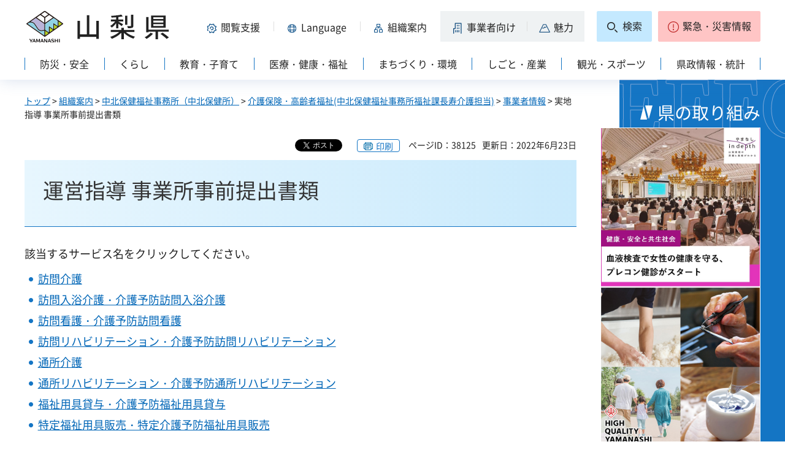

--- FILE ---
content_type: text/html
request_url: https://www.pref.yamanashi.jp/ch-hokenf/zittishidou.html
body_size: 19577
content:
<?xml version="1.0" encoding="utf-8"?>
<!DOCTYPE html PUBLIC "-//W3C//DTD XHTML 1.0 Strict//EN" "http://www.w3.org/TR/xhtml1/DTD/xhtml1-strict.dtd">
<html xmlns="http://www.w3.org/1999/xhtml" lang="ja" xml:lang="ja" xmlns:og="http://ogp.me/ns#" xmlns:fb="http://www.facebook.com/2008/fbml">
<head>
<meta http-equiv="Content-Type" content="text/html; charset=utf-8" />
<meta http-equiv="Content-Style-Type" content="text/css" />
<meta http-equiv="Content-Script-Type" content="text/javascript" />

<title>山梨県／実地指導 事業所事前提出書類</title>
<meta name="keywords" content="実地指導" />

<meta property="og:title" content="実地指導 事業所事前提出書類" />
<meta property="og:type" content="article" />
<meta property="og:description" content="" />
<meta property="og:url" content="https://www.pref.yamanashi.jp/ch-hokenf/zittishidou.html" />
<meta property="og:image" content="https://www.pref.yamanashi.jp/shared/system/images/ken_logo.jpg" />
<meta property="og:site_name" content="山梨県" />
<meta property="og:locale" content="ja_JP" />
<meta name="author" content="山梨県" />
<meta name="cate_code_1" content="002000000000" />
<meta name="page_id" content="38125" />
<meta name="viewport" content="width=device-width, maximum-scale=3.0" />
<meta name="format-detection" content="telephone=no" />
<link href="/shared/site_rn2023/style/default.css" rel="stylesheet" type="text/css" media="all" />
<link href="/shared/site_rn2023/style/layout.css" rel="stylesheet" type="text/css" media="all" />
<link href="/shared/templates/free_rn2023/style/edit.css" rel="stylesheet" type="text/css" media="all" />
<link href="/shared/site_rn2023/style/tablet.css" rel="stylesheet" media="only screen and (min-width : 641px) and (max-width : 1260px)" type="text/css" class="mc_css" />
<link href="/shared/site_rn2023/style/smartphone.css" rel="stylesheet" type="text/css" media="only screen and (max-width : 640px)" class="mc_css" />
<link href="/shared/templates/free_rn2023/style/edit_tb.css" rel="stylesheet" media="only screen and (min-width : 641px) and (max-width : 1260px)" type="text/css" class="mc_css" />
<link href="/shared/templates/free_rn2023/style/edit_sp.css" rel="stylesheet" media="only screen and (max-width : 640px)" type="text/css" class="mc_css" />
<link href="/shared/site_rn2023/images/favicon/favicon.ico" rel="shortcut icon" type="image/vnd.microsoft.icon" />
<link href="/shared/site_rn2023/images/favicon/apple-touch-icon-precomposed.png" rel="apple-touch-icon-precomposed" />
<script type="text/javascript" src="/shared/site_rn2023/js/jquery.js"></script>
<script type="text/javascript" src="/shared/site_rn2023/js/setting.js"></script>
<script type="text/javascript" src="/shared/system/js/furigana/ysruby.js"></script>
<script type="text/javascript" src="/shared/site_rn2023/js/readspeaker.js"></script>



<script type="text/javascript" src="/shared/js/ga.js"></script>
</head>
<body class="format_free no_javascript">
<div id="fb-root"></div>
<script async defer crossorigin="anonymous" src="https://connect.facebook.net/ja_JP/sdk.js#xfbml=1&version=v17.0" nonce="DFHzn8P9"></script>
<script type="text/javascript" src="/shared/site_rn2023/js/init.js"></script>
<div id="tmp_wrapper">
<noscript>
<p>このサイトではJavaScriptを使用したコンテンツ・機能を提供しています。JavaScriptを有効にするとご利用いただけます。</p>
</noscript>
<p><a href="#tmp_honbun" class="skip">本文へスキップします。</a></p>

<div id="tmp_wrap_heading">
<div class="container">
<div id="tmp_header">
<div id="tmp_hlogo">
<p><a href="/index.html"><span>山梨県</span></a></p>
</div>
<div id="tmp_means">
<div id="tmp_hnavi">
<div class="hnavi_lft">
<p id="tmp_hnavi_func"><a href="javascript:void(0);"><span>閲覧支援</span></a></p>
<p id="tmp_hnavi_func_sp"><a href="/foreign/index.html"><span>閲覧支援<span xml:lang="en" lang="en">Language</span></span></a></p>
<p id="tmp_hnavi_foreign"><a href="/foreign/index.html" xml:lang="en" lang="en"><span>Language</span></a></p>
<p id="tmp_hnavi_soshiki"><a href="/soshiki/index.html"><span>組織案内</span></a></p>
<p id="tmp_hnavi_jigyo"><a href="/jigyosha/index.html"><span>事業者向け</span></a></p>
<p id="tmp_hnavi_miryoku"><a href="/miryoku/index.html"><span>魅力</span></a></p>
</div>
<div class="hnavi_rgt">
<p id="tmp_hnavi_search"><a href="/search.html"><span>検索</span></a></p>
<p id="tmp_hnavi_emergency"><a href="https://pref-yamanashi-bousai.my.salesforce-sites.com/"><span>緊急・災害情報</span></a></p>
</div>
</div>
</div>
</div>
<div id="tmp_bottom_menu">
<div class="inner">
<p id="tmp_hnavi_torikumi"><a href="/juyoshisaku/index.html"><span>県の取り組み</span></a></p>
</div>
</div>
<div id="tmp_sma_menu">
<div id="tmp_sma_func" class="wrap_sma_sch">
<div class="sma_sch">
<ul>
<li class="func_size"><a href="/moji/index.html">文字サイズ・色合い変更</a></li>
<li id="readspeaker_button1" class="rs_skip func_read"><a accesskey="L" href="https://app-eas.readspeaker.com/cgi-bin/rsent?customerid=9106&amp;lang=ja_jp&amp;readid=tmp_contents&amp;url=" onclick="readpage(this.href, 'readspeaker_player'); return false;" rel="nofollow" class="rs_href">音声読み上げ</a></li>
<li class="func_furi"><a id="furigana" href="javascript:">ふりがな表示</a></li>
</ul>
<p class="close_btn"><a href="javascript:void(0);"><span>閉じる</span></a></p>
</div>
</div>
<div id="tmp_sma_foreign" class="wrap_sma_sch">
<div id="tmp_sma_foreign_list" class="sma_sch">
</div>
</div>
<div id="tmp_sma_emergency" class="wrap_sma_sch">
<div class="sma_sch">
<div id="tmp_sma_emergency_main">
<div id="tmp_sma_emergency_main_ttl">
<p>緊急・災害情報</p>
</div>
<div id="tmp_sma_emergency_main_cnt">
<div class="emergency_main"></div>
<p class="close_btn"><a href="javascript:void(0);"><span>閉じる</span></a></p>
</div>
</div>
</div>
</div>
</div>
<div id="tmp_gnavi" class="splide">
<div class="splide__track">
<div class="splide__list">
<p id="tmp_glist1" class="splide__slide"><a href="/bosai/index.html"><span>防災・安全</span></a></p>
<p id="tmp_glist2" class="splide__slide"><a href="/kurashi/index.html"><span>くらし</span></a></p>
<p id="tmp_glist3" class="splide__slide"><a href="/kyoiku/index.html"><span>教育・子育て</span></a></p>
<p id="tmp_glist4" class="splide__slide"><a href="/iryo/index.html"><span>医療・健康・福祉</span></a></p>
<p id="tmp_glist5" class="splide__slide"><a href="/machi/index.html"><span>まちづくり・環境</span></a></p>
<p id="tmp_glist6" class="splide__slide"><a href="/shigoto/index.html"><span>しごと・産業</span></a></p>
<p id="tmp_glist7" class="splide__slide"><a href="/kanko/index.html"><span>観光・スポーツ</span></a></p>
<p id="tmp_glist8" class="splide__slide"><a href="/kensei/index.html"><span>県政情報・統計</span></a></p>
</div>
</div>
</div>
</div>
</div>
<div id="tmp_wrap_main" class="column_rnavi">
<div id="tmp_main">
<div id="tmp_wrap_contents">
<div class="container">
<div class="wrap_col_main">
<div class="col_main">
<div id="tmp_pankuzu">
<p><a href="/index.html">トップ</a> &gt; <a href="/soshiki/index.html">組織案内</a> &gt; <a href="/ch-hokenf/index.html">中北保健福祉事務所（中北保健所）</a> &gt; <a href="/ch-hokenf/59325497150.html">介護保険・高齢者福祉(中北保健福祉事務所福祉課長寿介護担当)</a> &gt; <a href="/ch-hokenf/92979294110.html">事業者情報</a> &gt; 実地指導 事業所事前提出書類</p>
</div>
<div id="tmp_wrap_custom_update">

<div id="tmp_custom_update">
<div id="tmp_social_plugins">
<div class="social_media_btn twitter_btn">
<a href="https://twitter.com/share?ref_src=twsrc%5Etfw" data-show-count="false" data-url="https://www.pref.yamanashi.jp/ch-hokenf/zittishidou.html" data-text="実地指導 事業所事前提出書類" data-lang="ja" class="twitter-share-button">ツイート</a><script async src="https://platform.twitter.com/widgets.js" charset="utf-8"></script>
</div>
<div class="social_media_btn facebook_btn">
<div data-href="https://www.pref.yamanashi.jp/ch-hokenf/zittishidou.html" data-layout="button" data-size="small" data-mobile-iframe="true" class="fb-share-button"><a target="_blank" href="https://www.facebook.com/sharer/sharer.php?u=https://www.pref.yamanashi.jp/ch-hokenf/zittishidou.html&src=sdkpreparse" class="fb-xfbml-parse-ignore">シェア</a></div>
</div>
</div>
</div>


<p id="tmp_print"></p>
<p id="tmp_update"><span>ページID：38125</span><span>更新日：2022年6月23日</span></p>
</div>
<p id="tmp_honbun" class="skip">ここから本文です。</p>
<div id="readspeaker_player" class="rs_preserve rs_skip rs_splitbutton rs_addtools rs_exp"></div>
<!--index_start-->
<div id="tmp_contents">
<h1>運営指導 事業所事前提出書類</h1>
<p>該当するサービス名をクリックしてください。</p>
<ul>
    <li><a href="/ch-hokenf/zittishidou_houmonkaigo.html">訪問介護</a> </li>
    <li><a href="/ch-hokenf/zittishidou_houmonnyuuyokukaigo.html">訪問入浴介護・介護予防訪問入浴介護</a> </li>
    <li><a href="/ch-hokenf/zittishidou_houmonkango.html">訪問看護・介護予防訪問看護</a> </li>
    <li><a href="/ch-hokenf/zittishidou_houmonrihabirite-syon.html">訪問リハビリテーション・介護予防訪問リハビリテーション </a></li>
    <li><a href="/ch-hokenf/zittishidou_tuusyokaigo.html">通所介護</a> </li>
    <li><a href="/ch-hokenf/zittishidou_tuusyorihabirite-syon.html">通所リハビリテーション・介護予防通所リハビリテーション</a> </li>
    <li><a href="/ch-hokenf/zittishidou_hukushiyougutaiyo.html">福祉用具貸与・介護予防福祉用具貸与</a> </li>
    <li><a href="/ch-hokenf/zittishidou_tokuteihukushiyouguhannbai.html">特定福祉用具販売・特定介護予防福祉用具販売</a> </li>
</ul>



</div>
<!--index_end-->

<script src="/shared/system/js/common/utility.js" type="text/javascript"></script>
<script src="/shared/system/js/faq/faq_prev.js" type="text/javascript"></script>
<script type="text/javascript">
<!--
document.write('<div id="tmp_faq_8341"></div>');
var faq = new faqPublish('002013000000',10);
faq.LoadData();
-->
</script>
<noscript><p><a href="/faq/iryo/koreishafukushi.html">よくある質問一覧ページへ</a></p></noscript>

<div id="tmp_inquiry">
<div id="tmp_inquiry_ttl">
<h2>このページに関するお問い合わせ先</h2>
</div>
<div id="tmp_inquiry_cnt">
<form method="post" action="https://www.pref.yamanashi.jp/cgi-bin/faq/form.cgi">
<div class="inquiry_parts">
<p>
<a href="/ch-hokenf/index.html">山梨県福祉保健部中北保健福祉事務所（中北保健所）</a>&nbsp;担当：長寿介護課
<br />住所：〒407-0024　韮崎市本町４－２－４&nbsp;
<br />電話番号：0551（23）3443&nbsp;&nbsp;
ファクス番号：0551（23）3075
</p>
</div>
<p class="inquiry_btn"><input type="submit" value="お問い合わせフォーム" /></p>
<p>
<input type="hidden" name="code" value="001004010" />
<input type="hidden" name="dept" value="8176:8591:3694:8591:9172:8840:8342:9089:8425:5271:9255:9421:8342:8425:3777:10002:8010:9006:8010:9089:8010:9504:8591:8674:3777:8923:8508:3777:8757:9255" />
<input type="hidden" name="page" value="/ch-hokenf/zittishidou.html" />
<input type="hidden" name="ENQ_RETURN_MAIL_SEND_FLG" value="1" />
</p>
</form>
</div>
</div>

<div id="tmp_rnavi"><h2>同じカテゴリから探す</h2>
<div id="tmp_rnavi_ttl">
<p><a href="/ch-hokenf/92979294110.html">事業者情報</a></p>
</div>
<div id="tmp_rnavi_cnt">
<ul class="ul_rnavi">
<li><a href="/ch-hokenf/2024_choju-shudansidou/shudansidou.html">令和7年度介護保険指定居宅サービス事業所集団指</a></li>
<li><a href="/ch-hokenf/44061836223.html">居宅療養管理指導・介護予防居宅療養管理指導</a></li>
<li><a href="/ch-hokenf/cyoujyu_houmonnriha_090128.html">訪問リハビリテーション・介護予防訪問リハビリテーション</a></li>
<li><a href="/ch-hokenf/cyoujyu_f-taiyo_090128.html">福祉用具貸与・介護予防福祉用具貸与</a></li>
<li><a href="/ch-hokenf/cyoujyu_f-hannbai_090128.html">特定福祉用具販売・特定介護予防福祉用具販売</a></li>
<li><a href="/ch-hokenf/cyoujyu_tuusyokaigo_090114.html">通所介護</a></li>
<li><a href="/ch-hokenf/cyoujyu-houmonkaigo-090108.html">訪問介護</a></li>
<li><a href="/ch-hokenf/91226962914.html">訪問看護・介護予防訪問看護</a></li>
<li><a href="/ch-hokenf/cyoujyu_tuusyoriha_090128.html">通所リハビリテーション・介護予防通所リハビリテーション</a></li>
<li><a href="/ch-hokenf/cyoujyu_houmonnnyuuyoku_090128.html">訪問入浴介護・介護予防訪問入浴介護</a></li>
<li><a href="/ch-hokenf/kagotyousei.html">介護報酬過誤調整に関する申出</a></li>
<li><a href="/ch-hokenf/2022_choju-shudansidou/shudansidou.html">令和4年度介護保険指定居宅サービス事業所集団指</a></li>
<li><a href="/ch-hokenf/zittishidou.html">実地指導 事業所事前提出書類</a></li>
<li><a href="/ch-hokenf/2021_choju-shudansidou/shudansidou.html">令和3年度介護保険指定居宅サービス事業所集団指</a></li>
<li><a href="/ch-hokenf/gyoumukannri.html">業務管理体制に係る届出</a></li>
<li><a href="/ch-hokenf/cyouju_houjinzei.html">法人県民税・事業税（県税）の課税について（新規に事業を開始する法人）</a></li>
<li><a href="/ch-hokenf/cyoujyu_roujinnfukusi-yousiki_090203.html">老人福祉法に関する届出</a></li>
<li><a href="/ch-hokenf/2020_choju-shudansidou/shudansidou.html">令和2年度介護保険指定居宅サービス事業所集団指</a></li>
<li><a href="/ch-hokenf/chouju_kyoutsuukijyun.html">各基準に共通する通知等</a></li>
<li><a href="/ch-hokenf/chouju_h30syuudanshidou.html">平成30年度介護保険指定居宅サービス事業所集団指導</a></li>
<li><a href="/ch-hokenf/cyoujyu_kyotakukaishi.html">居宅サービス開始届（医療みなし事業所）</a></li>
<li><a href="/ch-hokenf/cyoujyu_kakonoosirase.html">過去の通知・お知らせ等</a></li>
<li><a href="/ch-hokenf/chouju_h29syuudanshidou.html">平成29年度介護保険指定居宅サービス事業所等集団指導</a></li>
</ul>
</div>
</div>

<div id="tmp_feedback">
<div id="tmp_feedback_ttl">
<h2>より良いウェブサイトにするためにみなさまのご意見をお聞かせください</h2>
</div>
<div id="tmp_feedback_cnt">
<form id="feedback" action="/cgi-bin/feedback/feedback.cgi" method="post">
<p><input type="hidden" name="page_id" value="38125" />
<input type="hidden" name="page_title" value="実地指導 事業所事前提出書類" />
<input type="hidden" name="page_url" value="https://www.pref.yamanashi.jp/ch-hokenf/zittishidou.html" />
<input type="hidden" name="item_cnt" value="2" /></p>
<fieldset>
<legend>このページの情報は役に立ちましたか？</legend>
<p><input id="que1_1" type="radio" name="item_1" value="役に立った" />
<label for="que1_1">1：役に立った</label></p>
<p><input id="que1_2" type="radio" name="item_1" value="ふつう" />
<label for="que1_2">2：ふつう</label></p>
<p><input id="que1_3" type="radio" name="item_1" value="役に立たなかった" />
<label for="que1_3">3：役に立たなかった</label></p>
</fieldset>
<p><input type="hidden" name="label_1" value="質問：このページの情報は役に立ちましたか？" />
<input type="hidden" name="nes_1" value="1" />
<input type="hidden" name="img_1" />
<input type="hidden" name="img_alt_1" />
<input type="hidden" name="mail_1" value="0" />
</p>
<fieldset>
<legend>このページの情報は見つけやすかったですか？</legend>
<p><input id="que2_1" type="radio" name="item_2" value="見つけやすかった" />
<label for="que2_1">1：見つけやすかった</label></p>
<p><input id="que2_2" type="radio" name="item_2" value="ふつう" />
<label for="que2_2">2：ふつう</label></p>
<p><input id="que2_3" type="radio" name="item_2" value="見つけにくかった" />
<label for="que2_3">3：見つけにくかった</label></p>
</fieldset>
<p><input type="hidden" name="label_2" value="質問：このページの情報は見つけやすかったですか？" />
<input type="hidden" name="nes_2" value="1" />
<input type="hidden" name="img_2" />
<input type="hidden" name="img_alt_2" />
<input type="hidden" name="mail_2" value="0" />
</p>
<p class="submit"><input type="submit" value="送信" /></p>
</form>
</div>
</div>

<div id="tmp_article" class="rs_preserve">
<div id="tmp_article_ttl">
<h2>このページを見た人はこんなページも見ています</h2>
</div>
<div id="tmp_article_cnt">
</div>
</div>
</div>
</div>
<div class="wrap_col_rgt_navi">
<div class="col_rgt_navi">

<div class="rnavi_recommend">
<div class="rnavi_recommend_ttl">
<h2>県の取り組み</h2>
</div>
<div id="tmp_rnavi_recommend_cnt" class="rnavi_recommend_cnt rs_preserve">
<div class="wrap_recommend_bnr_link">
<p class="item_img"><a href="/juyoshisaku/index.html"><img src="/shared/templates/top_rn2023/images/upload/bnr_rnavi_img2.jpg" width="674" height="674" alt="その他県の重要施策" /></a></p>
</div>
</div>
</div>
</div>
</div>
</div>
</div>
</div>
</div>
<div class="pnavi">
<p><a href="#tmp_wrap_heading"><span>pagetop</span></a></p>
</div>

<div id="tmp_wrap_publicity">
<div class="container">
<div id="tmp_publicity">
<div id="tmp_publicity_ttl">
<h2>広告</h2>
<p class="publicity_ads_btn"><a href="/info/ads.html">広告掲載について</a></p>
</div>
<div id="tmp_publicity_cnt">
<script src="/shared/system/js/common/utility.js" type="text/javascript"></script>
<script src="/shared/system/js/banner/banner_rand_prev.js" type="text/javascript"></script>
<script type="text/javascript">
<!--
document.write('<div id="advert_area_0" class="banner"></div>');
var advert_0 = new KoukokuPublish();
advert_0.LoadData(0,2);
//-->
</script><noscript><p><a href="/banner/2/banner_list_2.html">広告一覧ページへ</a></p></noscript>
</div>
</div>
</div>
</div>

<div id="tmp_footer">
<div class="container">
<ul id="tmp_fnavi">
<li><a href="/zaisankanri/chousya.html">庁舎案内</a></li>
<li><a href="/info/sitemap.html" id="tmp_sitemap_link">サイトマップ</a></li>
<li><a href="/info/howto_site.html">このサイトについて</a></li>
<li><a href="/info/ud.html">ウェブアクセシビリティ方針</a></li>
<li><a href="/link/index.html">リンク集</a></li>
</ul>
<div id="tmp_foot_main">
<div id="tmp_foot_main_add">
<address>
<span class="foot_add"><span class="ttl">山梨県</span><span class="no">法人番号8000020190004</span></span>
<span class="foot_add num"><span>〒400-8501　山梨県甲府市丸の内1-6-1</span><span>電話番号 055-237-1111（代表）</span></span>
</address>
</div>
<div id="tmp_copyright">
<p lang="en" xml:lang="en">Copyright &copy; Yamanashi Prefecture.All Rights Reserved.</p>
</div>
</div>
</div>
</div>

</div>
<script type="text/javascript" src="/shared/site_rn2023/js/splide_min.js"></script>
<script type="text/javascript" src="/shared/site_rn2023/js/function.js"></script>
<script type="text/javascript" src="/shared/site_rn2023/js/main.js"></script>
<script type="text/javascript" src="/shared/system/js/recommend/recommend.js"></script>
<script type="text/javascript" src="/shared/system/js/path_info/path_info.js"></script>
</body>
</html>


--- FILE ---
content_type: text/html; charset=UTF-8
request_url: https://www.pref.yamanashi.jp/cgi-bin/recommend/handle_get/get_recommend.php?page_id=38125&limit=5
body_size: 1240
content:
{"status":"success","results":"<ul><li><a href=\"https:\/\/www.pref.yamanashi.jp\/ch-hokenf\/zittishidou_houmonkango.html\">\uff08\u4ecb\u8b77\u4e88\u9632\uff09\u8a2a\u554f\u770b\u8b77\u904b\u55b6\u6307\u5c0e\u4e8b\u524d\u63d0\u51fa\u66f8\u985e\u7b49<\/a><\/li>\n<li><a href=\"https:\/\/www.pref.yamanashi.jp\/ch-hokenf\/92979294110.html\">\u4e8b\u696d\u8005\u60c5\u5831<\/a><\/li>\n<li><a href=\"https:\/\/www.pref.yamanashi.jp\/ch-hokenf\/zittishidou_tuusyokaigo.html\">\u901a\u6240\u4ecb\u8b77\u5b9f\u5730\u6307\u5c0e\u4e8b\u524d\u63d0\u51fa\u66f8\u985e\u7b49<\/a><\/li>\n<li><a href=\"https:\/\/www.pref.yamanashi.jp\/ch-hokenf\/index.html\">\u4e2d\u5317\u4fdd\u5065\u798f\u7949\u4e8b\u52d9\u6240\uff08\u4e2d\u5317\u4fdd\u5065\u6240\uff09<\/a><\/li>\n<li><a href=\"https:\/\/www.pref.yamanashi.jp\/ch-hokenf\/59325497150.html\">\u4ecb\u8b77\u4fdd\u967a\u30fb\u9ad8\u9f62\u8005\u798f\u7949(\u4e2d\u5317\u4fdd\u5065\u798f\u7949\u4e8b\u52d9\u6240\u798f\u7949\u8ab2\u9577\u5bff\u4ecb\u8b77\u62c5\u5f53)<\/a><\/li><\/ul>"}

--- FILE ---
content_type: text/css
request_url: https://www.pref.yamanashi.jp/shared/site_rn2023/style/smartphone.css
body_size: 48277
content:
@charset "utf-8";

@media screen and (max-width : 640px) {

/* ==================================================
Base-Layout
================================================== */
/* body
================================================== */
body {
	-webkit-text-size-adjust:none;
	font-size:100%;	/* 16px */
}
.view_pc {
	display:none;
}
.view_sp {
	display:block;
}
/* wrapper
================================================== */
#tmp_wrapper {
	width:100%;
	min-width:320px;
}
.container {
	width:100%;
	padding:0 10px;
}
#tmp_wrap_main {
	min-height:auto;
}
#tmp_wrap_main::before {
	display:none;
}
#tmp_main {
	padding-top:24px !important;
	background:none;
}
.custom_chiji.type_top #tmp_main {
	padding-top:0 !important;
}
/* contents
================================================== */
#tmp_contents {
	word-wrap:break-word;
	padding-bottom:20px;
}
.col_main {
	padding:0;
}
/* format-layout
================================================== */
.wrap_col_rgt_navi,
.column_rnavi .wrap_col_main {
	float:none;
}
#tmp_idx_rnavi,
.column_rnavi .col_rgt_navi {
	margin:0 -10px;
}
#tmp_idx_rnavi,
.top_col_navi,
.column_rnavi .col_rgt_navi {
	color:#ffffff;
	background:#1475c4 url(/shared/site_rn2023/images/main/bg_en_sp.jpg) no-repeat 0 0;
	-webkit-background-size:100% auto;
	-moz-background-size:100% auto;
	background-size:100% auto;
	padding:30px 0 5px;
}
/* top
================================================== */
.format_top #tmp_main > .container {
	padding:0;
}
.top_col_main {
	float:none;
	width:auto;
	padding:0 10px;
}
.top_col_navi {
	float:none;
	width:100%;
}
/* free
================================================== */
.format_free .wrap_col_rgt_navi {
	width:100%;
}
.format_free .column_rnavi .wrap_col_main,
.format_free .column_rnavi .col_main {
	margin-right:0;
}
/* ==================================================
header
================================================== */
#site-translate-header-wrapper {
	width:100% !important;
}
#tmp_wrap_heading {
	padding:0;
	-webkit-box-shadow: 0 1px 12px rgba(71, 112, 174, 0.2);
	-moz-box-shadow: 0 1px 12px rgba(71, 112, 174, 0.2);
	box-shadow: 0 1px 12px rgba(71, 112, 174, 0.2);
	z-index:9999;
}
#tmp_wrap_heading > .container {
	padding:0;
}
#tmp_header {
	position:relative;
	padding:0 10px;
}
#tmp_hlogo {
	padding:5px 0 6px;
}
#tmp_hlogo h1,
#tmp_hlogo p {
	background:url(/shared/site_rn2023/images/header/hlogo_sp.png) no-repeat 0 0;
	-webkit-background-size:170px auto;
	-moz-background-size:170px auto;
	background-size:170px auto;
}
#tmp_hlogo h1,
#tmp_hlogo p,
#tmp_hlogo a,
#tmp_hlogo span {
	width:170px;
	height:49px;
}
#tmp_means {
	float:none;
	padding-top:0;
}
#tmp_hnavi #tmp_hnavi_func_sp,
#tmp_bottom_menu {
	display:block;
}
#tmp_hnavi #tmp_hnavi_func,
#tmp_hnavi #tmp_hnavi_foreign,
#tmp_hnavi #tmp_hnavi_soshiki,
#tmp_hnavi #tmp_hnavi_jigyo,
#tmp_hnavi #tmp_hnavi_miryoku,
#tmp_hnavi #tmp_hnavi_search{
	display:none;
}
#tmp_wrap_heading #tmp_hnavi_miryoku a {
	background-color:#ffffff;
}
#tmp_wrap_heading #tmp_hnavi_search a,
#tmp_wrap_heading #tmp_hnavi_miryoku a{
	margin: 4px 18px 4px 20px;
}
#tmp_wrap_heading #tmp_hnavi_torikumi a {
	margin: 4px 0;
}

/* bottom_menu
================================================== */
#tmp_bottom_menu {
	position:fixed;
	left:0;
	right:0;
	bottom:0;
	z-index:100;
}
#tmp_bottom_menu .inner {
	border-top:1px solid #1475c4;
	background-color:#ffffff;
	color:inherit;
	-webkit-flex-wrap: wrap;
	-ms-flex-wrap: wrap;
	flex-wrap:wrap;
	justify-content: center;
}
#tmp_bottom_menu .inner,
#tmp_bottom_menu p,
#tmp_bottom_menu p a {
	display: -webkit-flex;
	display: -webkit-box;
	display: -ms-flexbox;
	display: flex;
}
#tmp_bottom_menu p {
	width:33.33333%;
	margin:0;
	font-size:0.8125rem;
}
#tmp_bottom_menu p a {
	-webkit-justify-content: center;
    justify-content: center;
	align-items: center;
	flex-grow:1;
	text-decoration:none;
	color:#222222;
	min-height:53px;
}
#tmp_bottom_menu p span {
	background-repeat:no-repeat;
	background-position:center 7px;
	padding:30px 2px 2px;
}
#tmp_bottom_menu #tmp_hnavi_search span {
	background-image:url(/shared/site_rn2023/images/header/hnavi_search_sp.png);
	-webkit-background-size:22px auto;
	-moz-background-size:22px auto;
	background-size:22px auto;
}
#tmp_bottom_menu #tmp_hnavi_miryoku span {
	background-image:url(/shared/site_rn2023/images/header/hnavi_miryoku_sp.png);
	-webkit-background-size:22px auto;
	-moz-background-size:22px auto;
	background-size:22px auto;
}
#tmp_bottom_menu #tmp_hnavi_torikumi span {
	position:relative;
}
#tmp_bottom_menu #tmp_hnavi_torikumi span::before {
	content:'';
	position:absolute;
	left:50%;
	top:-23px;
	margin-left:-27px;
	width:54px;
	height:54px;
	border:1px solid #1475c4;
	background-color:#ffffff;
	z-index:-1;
	-webkit-border-radius:50%;
	-moz-border-radius:50%;
	border-radius:50%;
}
#tmp_bottom_menu #tmp_hnavi_torikumi span::after {
	content:'';
	position:absolute;
	left:50%;
	top:-22px;
	margin-left:-27px;
	background:url(/shared/site_rn2023/images/header/hnavi_torikumi_sp.png) no-repeat;
	-webkit-background-size:54px auto;
	-moz-background-size:54px auto;
	background-size:54px auto;
	width:54px;
	height:54px;
}
#tmp_wrap_heading #tmp_bottom_menu p a.active_this {
	color:#0e5189;
	background-color: #e7f6fe;
}
/* hnavi
================================================== */
#tmp_hnavi,
#tmp_hnavi .hnavi_lft,
#tmp_hnavi .hnavi_rgt,
#tmp_hnavi p,
#tmp_hnavi p a {
	display:block;
}
#tmp_hnavi #tmp_hnavi_func_sp,
#tmp_hnavi #tmp_hnavi_emergency {
	position:absolute;
	top:5px;
	height:55px;
	margin:0;
}
#tmp_hnavi #tmp_hnavi_func_sp {
	right:70px;
}
#tmp_hnavi #tmp_hnavi_emergency {
	right:10px;
}
#tmp_hnavi #tmp_hnavi_func_sp a,
#tmp_hnavi #tmp_hnavi_emergency a {
	display:block;
	width:55px;
	height:49px;
	min-width:auto;
	text-decoration:none;
	font-size:0.725rem;
	padding:0;
	border-width:1px;
	border-style:solid;
	-webkit-border-radius:2px;
	-moz-border-radius:2px;
	border-radius:2px;
	overflow:hidden;
	text-indent:100%;
	white-space:nowrap;
	text-align:left;
}
#tmp_hnavi #tmp_hnavi_func_sp a {
	border-color:#bbc7d3;
	background:#ffffff url(/shared/site_rn2023/images/header/hnavi_func_sp.png) no-repeat center center;
	-webkit-background-size:55px auto;
	-moz-background-size:55px auto;
	background-size:55px auto;
}
#tmp_hnavi #tmp_hnavi_emergency a {
	border-color:#ffc5c5;
	background:#ffc5c5 url(/shared/site_rn2023/images/header/hnavi_emergency_sp.png) no-repeat center center;
	-webkit-background-size:55px auto;
	-moz-background-size:55px auto;
	background-size:55px auto;
}
#tmp_hnavi #tmp_hnavi_func_sp a > span,
#tmp_hnavi #tmp_hnavi_emergency span {
	background-image:none;
	padding:0 !important;
	display:block;
	width:53px;
	height:47px;
	background-image:none !important;
}
#tmp_hnavi #tmp_hnavi_func_sp a.active {
	background-color:#1475c4;
	border-color:#1475c4;
	-webkit-border-radius: 2px 2px 0 0;
	-moz-border-radius:  2px 2px 0 0;
	border-radius:  2px 2px 0 0;
}
#tmp_hnavi #tmp_hnavi_emergency a.active {
	background-color:#bd2323;
	border-color:#bd2323;
}
#tmp_hnavi #tmp_hnavi_func_sp a.active,
#tmp_hnavi #tmp_hnavi_emergency a.active {
	color:#ffffff;
	background-image:url(/shared/site_rn2023/images/header/hnavi_close_sp.png);
	-webkit-background-size:55px auto;
	-moz-background-size:55px auto;
	background-size:55px auto;
	height:55px;
}
#tmp_wrap_heading .hnavi_lft #tmp_hnavi_func_sp a span span {
	padding:0;
}
/* sp_menu
================================================== */
.spmenu_open {
	position:absolute;
	width: 100%;
	min-height: 100%;
    z-index: 9999;
    background: #ffffff;
    color: #222222;
    position: absolute;
}
.spmenu_open::before {
	content:"";
	min-height: 100%;
	height:100%;
	width:100%;
	position:absolute;
	top:0;
	left:0;
	background-color: rgba(0,0,0,0.5);
	z-index:699;
	cursor:pointer;
}
.spmenu_open.sma_emergency::before {
	content:none;
}
#tmp_sma_menu {
	top:auto;
}
.spmenu_open #tmp_sma_menu {
	position: relative;
	background-color: #ffffff;
	color: #222222;
	z-index: 9999;
}
#tmp_sma_func,
#tmp_sma_foreign {
	left:0 !important;
	right:0;
	padding:0;
}
#tmp_sma_func .sma_sch,
#tmp_sma_foreign .sma_sch {
	width:100%;
	-webkit-border-radius:0;
	-moz-border-radius:0;
	border-radius:0;
}
#tmp_sma_func .sma_sch {
	padding:10px 10px 30px;
}
.custom_foreign #tmp_sma_foreign .sma_sch {
	padding:20px 10px;
}
#tmp_sma_func ul {
	padding-bottom:30px;
}
#tmp_sma_func ul li,
.custom_foreign #tmp_sma_foreign ul li {
	float:none;
	font-size:100%;
	padding:0 !important;
	border-bottom:1px solid #e5e5e5;
}
#tmp_sma_func #tmp_sma_foreign_list ul li,
.custom_foreign #tmp_sma_foreign ul li {
	float:left;
	width: 50%;
}
#tmp_sma_func #tmp_sma_foreign_list ul li:nth-child(2n+1),
.custom_foreign #tmp_sma_foreign ul li:nth-child(2n+1) {
	clear:both;
}
.custom_foreign #tmp_sma_foreign ul li,
#tmp_sma_func #tmp_sma_foreign_list ul.foreign_easy_list li {
	width:100%;
	margin-bottom:0;
}
#tmp_sma_func ul li::before {
	display:none;
}
#tmp_sma_func ul li a {
	display:block;
	padding:12px 10px 12px 40px;
	-webkit-background-size:18px auto !important;
	-moz-background-size:18px auto !important;
	background-size:18px auto !important;
	background-position:8px center;
}
#tmp_sma_func ul li.func_size a {
	background-image:url(/shared/site_rn2023/images/header/func_size_sp.png);
}
#tmp_sma_func ul li.func_read a {
	background-image:url(/shared/site_rn2023/images/header/func_read_sp.png);
}
#tmp_sma_func ul li.func_furi a {
	background-image:url(/shared/site_rn2023/images/header/func_furi_sp.png);
}
#tmp_sma_func #tmp_sma_foreign_list {
	padding:0;
	width:auto;
	border:none;
}
#tmp_sma_foreign_list .foreign_ttl {
	display:block;
	border-top:1px solid #1475c4;
	background-color:#eff2f3;
	background-image:url(/shared/site_rn2023/images/header/func_lang_sp.png);
	-webkit-background-size:16px auto;
	-moz-background-size:16px auto;
	background-size:16px auto;
	background-repeat:no-repeat;
	background-position:11px 48%;
	color:inherit;
	padding:10px 12px 15px 36px;
	margin:0 0 10px;
}
#tmp_sma_foreign_list ul {
	margin:0 20px;
	padding:0;
}
#tmp_sma_foreign_list ul li,
.custom_foreign #tmp_sma_foreign ul li {
	border-bottom:none;
	padding:5px 0 !important;
}
#tmp_sma_foreign_list ul li a {
	padding:5px 0 5px 25px;
	background-image: url(/shared/site_rn2023/images/icon/arrow_icon18_blue.png);
	-webkit-background-size:9px auto !important;
	-moz-background-size:9px auto !important;
	background-size:9px auto !important;
}
#tmp_sma_foreign_list ul.foreign_easy_list {
	background-color:#eef2f3;
	color:inherit;
	padding:10px 5px 10px 10px;
	margin:10px 20px 30px;
}
/* emergency */
#tmp_sma_emergency {
	z-index: 9998 !important;
}
#tmp_sma_emergency .sma_sch {
	border:4px solid #bd2323;
}
#tmp_sma_emergency_main,
#tmp_sma_emergency_main_ttl,
#tmp_sma_emergency_main_cnt {
	display: block;
	width:100%;
}
#tmp_sma_emergency_main_ttl {
	text-align:left;
	vertical-align:middle;
	border-right:none;
	font-size:125%;
	padding:2px 0 4px;
}
#tmp_sma_emergency_main_ttl p {
	display:inline-block;
	background-image:url(/shared/site_rn2023/images/header/hnavi_emergency_white_sp.png);
	-webkit-background-size:22px auto;
	-moz-background-size:22px auto;
	background-size:22px auto;
	background-position:5px center;
	padding:2px 0 4px 32px;
}
#tmp_sma_emergency_main_cnt {
	padding:0 0 25px;
}
#tmp_sma_emergency .emergency_main {
	padding:15px 6px 4px;
}
#tmp_sma_emergency .emergency_related_list {
	font-size:100%;
}
#tmp_sma_emergency .emergency_navi {
	padding:15px 12px 10px;
	font-size:100%;
	margin:0 0 20px;
}
#tmp_sma_emergency .emergency_navi ul {
	float:none;
}
#tmp_sma_emergency .emergency_navi ul li {
	display:block;
	margin:0 0 8px;
}
#tmp_sma_emergency .emergency_related_list ul li .label {
	display: block;
}
/* close_btn */
#tmp_sma_menu .close_btn {
	display: block;
	text-align:center;
}
#tmp_sma_menu .close_btn a {
	display:inline-block;
	min-width:200px;
	border:1px solid #e5e5e5;
	background-color:#ffffff;
	color:#222222;
	text-decoration:none;
	min-height:40px;
	padding:4px 10px 2px;
	-webkit-border-radius:1.5em;
	-moz-border-radius:1.5em;
	border-radius:1.5em;
}
#tmp_sma_menu .close_btn span {
	display:inline-block;
	padding:2px 0 4px 20px;
	background:url(/shared/site_rn2023/images/icon/close_icon_sp.png) no-repeat left center;
	-webkit-background-size:12px auto;
	-moz-background-size:12px auto;
	background-size:12px auto;
}
#tmp_switch_sp_style {
	display: none;
}
/* gnavi
================================================== */
#tmp_gnavi {
	display:block;
	min-height: 50px;
	padding: 0 45px !important;
	position:relative;
}
#tmp_gnavi p a,
#tmp_gnavi p span {
	display:block;
}
#tmp_gnavi p {
	padding:3px 1px 2px;
	font-size:100%;
	float:left;
	width:auto !important;
}
#tmp_gnavi p a {
	margin:0;
	padding:14px 6px 15px;
	color:#222222;
	background-color:#eff2f3;
	-webkit-border-radius:4px 4px 0 0;
	-moz-border-radius:4px 4px 0 0;
	border-radius:4px 4px 0 0;
}
#tmp_gnavi p a::after {
	left: 50%;
}
#tmp_gnavi p.hover_this a::before {
	content: none;
}
#tmp_gnavi p:not(.hover_this) a.active_this:before,
#tmp_gnavi p.hover_this a.active_this:before {
	content: '';
	margin-bottom: 1px;
}
#tmp_gnavi p span {
	border:none !important;
	padding:0;
}
#tmp_gnavi .active {
	padding:0 1px;
}
#tmp_gnavi .active a {
	color:#ffffff;
	background-color:#1475c4;
	padding:18px 6px 16px;
}
#tmp_gnavi .splide__arrow--prev,
#tmp_gnavi .splide__arrow--next {
	display:block;
	margin-top:0;
	position:absolute;
	top:0;
	transform: translateY(0);
	width:45px;
	height:100%;
	background:#ffffff;
	color:#222222;
}
#tmp_gnavi .splide__arrow--prev {
	left:0;
}
#tmp_gnavi .splide__arrow--next {
	right:0;
}
#tmp_gnavi .splide__arrow--prev::after,
#tmp_gnavi .splide__arrow--next::after {
	content:'';
	position:absolute;
	left:50%;
	top:50%;
	margin:-5px 0 0 -5px;
}
#tmp_gnavi .splide__arrow--prev::after {
	width: 0;
	height: 0;
	border-style: solid;
	border-width: 5px 9px 5px 0;
	border-color: transparent #1475c4 transparent transparent;
}
#tmp_gnavi .splide__arrow--next::after {
	width: 0;
	height: 0;
	border-style: solid;
	border-width: 5px 0 5px 9px;
	border-color: transparent transparent transparent #1475c4;
}
#tmp_gnavi .disabled .splide__arrow--prev,
#tmp_gnavi .disabled .splide__arrow--next {
	opacity:1;
}
#tmp_gnavi .disabled .splide__arrow--prev::after {
	border-color: transparent #737373 transparent transparent;
}
#tmp_gnavi .disabled .splide__arrow--next::after {
	border-color: transparent transparent transparent #737373;
}
#tmp_gnavi .nav_tabs,
#tmp_gnavi .nav_item,
#tmp_gnavi .nav_item a {
	display: -webkit-flex;
	display: -webkit-box;
	display: -ms-flexbox;
	display: flex;
}
#tmp_gnavi .nav_tabs {
	-webkit-flex-wrap: wrap;
	-ms-flex-wrap: wrap;
	flex-wrap:wrap;
}
#tmp_gnavi .nav_item {
	width:auto;
	line-height:1;
	font-size:0.875rem;
	padding:2px 2px 0;
}
#tmp_gnavi .nav_item a {
	-webkit-justify-content: center;
    justify-content: center;
	align-items: center;
	flex-grow:1;
	text-decoration:none;
	padding:3px 5px;
	min-height:31px;
	min-width:65px;
	color:#222222;
	background-color:#eff2f3;
	-webkit-border-radius:2px 2px 0 0;
	-moz-border-radius:2px 2px 0 0;
	border-radius:2px 2px 0 0;
}
#tmp_gnavi .nav_item.swiper-slide-thumb-active {
	padding-top:0;
}
#tmp_gnavi .nav_item.swiper-slide-thumb-active a {
	background-color:#1475c4;
	color:#ffffff;
	min-height:35px;
}
#tmp_gnavi .drop_down_hidden {
	display:none !important;
}
.no_javascript #tmp_gnavi {
	padding: 0 10px !important;
}
.no_javascript #tmp_gnavi .splide__track {
	overflow: auto;
	padding-bottom: 2px;
}
/* cate_ttl
================================================== */
#tmp_cate_ttl {
	margin:0 -10px 20px;
}
.type_top #tmp_cate_ttl {
	margin:0 -10px;
}
#tmp_cate_ttl.cate_ttl_chiji h1 {
	background-image:url(/shared/templates/chiji_rn2023/images/cate_ttl_chiji_top_sp.jpg);
	padding-top:66.67%;
}
#tmp_cate_ttl.cate_ttl_chiji p a {
	background-image:url(/shared/templates/chiji_rn2023/images/cate_ttl_chiji_sp.jpg);
	padding-top:30.56%;
}
#tmp_contents #tmp_cate_ttl.cate_ttl_torikumi {
	width: 110%;
	height: 90px;
}
#tmp_contents #tmp_cate_ttl.cate_ttl_torikumi h1 {
	padding: 10px 10px 10px 20px;
	background-size: 155px auto;
}
/* attention
================================================== */
#tmp_attention_ttl {
	margin:0 0 30px;
}
#tmp_attention_ttl h2 {
	font-size:150%;
	background-image: url(/shared/site_rn2023/images/main/attention_ttl_bg_sp.png);
	-webkit-background-size:5px auto;
	-moz-background-size:5px auto;
	background-size:5px auto;
}
#tmp_attention_ttl h2 span {
	padding:0 9px;
}
#tmp_attention_cnt {
	background-image:none;
	padding:0;
}
#tmp_attention .wrap_attention::before,
#tmp_attention .wrap_attention_item::before {
	display:none;
}
.wrap_attention {
	margin:0 -10px;
}
#tmp_attention .wrap_attention_item {
	padding:0;
	margin:0;
}
#tmp_attention .attention_item {
	float:none;
	width:100% !important;
	padding:0 10px !important;
	margin:0 0 25px;
	clear:both;
}
#tmp_attention .attention_item_ttl {
	margin:0 0 15px;
}
#tmp_attention .attention_item_ttl h3 {
	font-size:125%;
}
#tmp_attention_tiktok .attention_item_ttl {
	padding-left:0;
}
#tmp_attention #tmp_attention_pickup {
	padding:35px 10px 15px !important;
	background:url(/shared/site_rn2023/images/main/attention_bg_sp.png) repeat-y 0 0;
	-webkit-background-size:100% auto;
	-moz-background-size:100% auto;
	background-size:100% auto;
}
.wrap_item_hg {
	padding:0 !important;
}
.format_top #tmp_attention_pickup {
    float: none;
    width: 100%;
    clear: both;
	padding-right:0;
}
/* official_sns
================================================== */
#tmp_official_sns {
	margin:0 -10px;
	padding: 44px 10px 37px;
}
.format_top #tmp_official_sns {
	margin:0 auto;
	padding: 44px 10px 37px;
}
body:not(.format_top) #tmp_official_sns {
	color:#ffffff;
	background-color:#1475c4;
	background-image:url(/shared/site_rn2023/images/main/attention_main_bg_sp.png);
	background-position:center top;
	background-repeat:no-repeat;
	-webkit-background-size:100% auto;
	-moz-background-size:100% auto;
	background-size:100% auto;
}
.wrap_official_sns,
.format_top .wrap_official_sns {
	padding:10px 7px 15px;
	width:auto;
}
.official_sns_inner,
.format_top .official_sns_inner {
	font-size:100%;
	-webkit-flex-wrap: wrap;
	-ms-flex-wrap: wrap;
	flex-wrap:wrap;
	width: 100%;
}
.official_sns_list1,
.official_sns_list2,
.format_top .official_sns_list1,
.format_top .official_sns_list2 {
	display: -webkit-flex;
	display: -webkit-box;
	display: -ms-flexbox;
	display: flex;
	-webkit-flex-wrap: wrap;
	-ms-flex-wrap: wrap;
	flex-wrap:wrap;
	width:100% !important;
	-webkit-justify-content: space-between;
	justify-content: space-between;
	height: auto;
	text-align: center;
}
.official_sns_list2,
.format_top .official_sns_list2 {
	border-top:1px solid #ccc;
	padding-top:19px;
}
.official_sns_list1 p,
.format_top .official_sns_list1 p {
	width:50%;
}
.official_sns_list2 p,
.format_top .official_sns_list2 p {
	width:33.33333%;
}
.official_sns p,
.format_top .official_sns p {
	padding: 0;
	-webkit-flex-wrap: nowrap;
	-ms-flex-wrap: nowrap;
	flex-wrap: nowrap;
	display: inline-block;
}
.official_sns p a,
.format_top .official_sns p a {
	-webkit-justify-content: center;
	justify-content: center;
	display: inline-block;
	-webkit-flex-wrap: nowrap;
	-ms-flex-wrap: nowrap;
	flex-wrap: nowrap;
}
.official_sns p span,
.format_top .official_sns p span {
	-webkit-justify-content: center;
	justify-content: center;
	display: inline-block;
}
.official_sns_list1 p a,
.official_sns_list2 p a,
.format_top .official_sns_list1 p a,
.format_top .official_sns_list2 p a {
	-webkit-flex-wrap: wrap;
	-ms-flex-wrap: wrap;
	flex-wrap:wrap;
}
.official_sns_list1 p span,
.official_sns_list2 p span,
.format_top .official_sns_list1 p span,
.format_top .official_sns_list2 p span {
	min-height:auto;
}
.official_sns_list1 p .sns_txt,
.official_sns_list2 p .sns_txt,
.format_top .official_sns_list1 p .sns_txt,
.format_top .official_sns_list2 p .sns_txt {
	width:100%;
}
.official_sns .official_sns_list1 p .sns_txt,
.official_sns .official_sns_list2 p .sns_txt,
.format_top .official_sns .official_sns_list1 p .sns_txt,
.format_top .official_sns .official_sns_list2 p .sns_txt {
	padding:5px 0 0;
	word-break: break-word;
}
.official_sns p .sns_txt::before,
.format_top .official_sns p .sns_txt::before {
	display:none;
}

/* rnavi_recommend
================================================== */
.rnavi_recommend {
	padding:0 10px;
}
.rnavi_recommend_ttl {
	text-align:left;
	margin:0 0 10px;
	padding:0 !important;
}
.rnavi_recommend_ttl h2,
.rnavi_recommend_ttl p {
	background:url(/shared/site_rn2023/images/icon/ttl_icon_white_sp.png) no-repeat left center;
	-webkit-background-size:16px auto;
	-moz-background-size:16px auto;
	background-size:16px auto;
	font-size:137.5%;
}
.format_top .recommend_item_inner {
	padding: 0 2px 3px;
}
.recommend_item_inner {
	padding: 0 1px 2px;
}
/* recommend_item_list_btn */
.recommend_item_list_btn {
	font-size:100%;
}
body:not(.index1) .recommend_item_list_btn a {
	padding:5px;
	-webkit-box-shadow: 0 1px 8px rgba(71, 112, 174, 0.15);
	-moz-box-shadow: 0 1px 8px rgba(71, 112, 174, 0.15);
	box-shadow: 0 1px 8px rgba(71, 112, 174, 0.15);
	min-height:45px;
}
body:not(.index1) .recommend_item_list_btn span {
	background-image:url(/shared/site_rn2023/images/icon/arrow_icon24_blue.png);
	-webkit-background-size:12px auto;
	-moz-background-size:12px auto;
	background-size:12px auto;
	padding-left:20px;
}
/* recommend_item */
.recommend_item .item_label {
	top:7px !important;
	right:7px !important;
}
.recommend_item .item_label img {
	width:76px !important;
}
.recommend_item_inner::after {
	border-width:7px !important;
}
.recommend_item .item_img::after {
	height:37px !important;
}
.recommend_item .item_main {
	right:22px !important;
	bottom:11px !important;
}
.recommend_item .item_main_ttl {
	padding:6px 8px !important;
}
.recommend_item .item_main_cnt {
	font-size:106.25% !important;
	padding:5px 8px !important;
	min-height:76px !important;
}
/* pankuzu
================================================== */
#tmp_pankuzu {
	margin:0;
	padding:17px 10px;
}
/* custom_update
================================================== */
#tmp_wrap_custom_update {
	margin:0 0 10px;
}
#tmp_custom_update {
	float:right;
}
#tmp_update {
	float:right;
	clear:both;
}
#tmp_print {
	display:none !important;
}
/* pnavi
================================================== */
.pnavi {
	font-size:87.5%;
	background-color:#fafcfc;
}
.format_top .pnavi {
	background-color:#ffffff;
}
.pnavi .container {
	padding:0;
}
.pnavi a {
	padding:12px;
}
/* publicity
================================================== */
#tmp_wrap_publicity {
	padding:26px 0 20px;
}
#tmp_publicity,
#tmp_publicity_ttl,
#tmp_publicity_cnt {
	display:block;
}
#tmp_publicity_ttl {
	margin:0 0 15px;
}
#tmp_publicity_ttl h2 {
	margin:0;
	font-size:137.5%;
	background:url(/shared/site_rn2023/images/icon/ttl_icon_sp.png) no-repeat 0 6px;
	-webkit-background-size:16px auto;
	-moz-background-size:16px auto;
	background-size:16px auto;
	padding:0 0 2px 30px;
}
#tmp_publicity_ttl .publicity_ads_btn {
	float:right;
	font-size:100%;
	padding:0;
}
#tmp_publicity_ttl .publicity_ads_btn a {
	color:#222222;
	text-decoration:none;
	background-image:url(/shared/site_rn2023/images/icon/arrow_icon18_black.png);
	-webkit-background-size:9px auto;
	-moz-background-size:9px auto;
	background-size:9px auto;
	padding:0 0 0 15px;
}
#tmp_publicity_cnt {
	width:100%;
	clear:both;
}
#tmp_publicity_cnt ul {
	max-width:410px;
	margin:0 auto;
}
#tmp_publicity_cnt ul li {
	width:50% !important;
	padding:0 5px;
	margin:0 0 10px;
}
#tmp_publicity_cnt ul li img {
	max-width:100%;
	height:auto;
}
/* article
================================================== */
#tmp_article {
	margin:0 0 36px;
}
#tmp_article_ttl {
	padding:14px 10px 14px 74px;
	background-image:url(/shared/site_rn2023/images/icon/article_icon_sp.png);
	background-position:18px center;
	-webkit-background-size:42px auto;
	-moz-background-size:42px auto;
	background-size:42px auto;
}
#tmp_article_ttl h2 {
	font-size:106.25%;
	line-height:1.2;
}
#tmp_article_cnt {
    padding: 15px 10px 10px;
}
#tmp_article_cnt ul li {
	float:none !important;
	width:100% !important;
	padding:0 !important;
	margin:0 0 15px !important;
}
/* consumer
================================================== */
.box_consumer {
	margin:0 0 36px;
}
.box_consumer_ttl {
	padding:18px 10px;
}
.box_consumer_ttl p {
	font-size:106.25%;
	line-height:1.2;
}
.box_consumer_ttl a {
	background-image:url(/shared/site_rn2023/images/icon/arrow_icon24_blue.png);
	-webkit-background-size:12px auto;
	-moz-background-size:12px auto;
	background-size:12px auto;
	padding-left:20px;
}

/* rnavi
================================================== */
#tmp_rnavi,
#tmp_wrap_lnavi2 #tmp_lnavi {
	margin:0 0 30px;
}
#tmp_rnavi h2 {
	font-size: 125%;
	padding: 3px 5px 12px 22px;
}
#tmp_rnavi h2::before {
	bottom: 7px;
	width: 9px;
	background-image: url(/shared/templates/free_rn2023/images/h2_bg_sp.png);
	-webkit-background-size: 9px auto;
	-moz-background-size: 9px auto;
	background-size: 9px auto;
}
#tmp_rnavi_ttl,
#tmp_wrap_lnavi2 #tmp_lnavi #tmp_lnavi_ttl {
	padding:20px 15px;
}
#tmp_rnavi_ttl p,
#tmp_wrap_lnavi2 #tmp_lnavi #tmp_lnavi_ttl p {
	font-size:106.25%;
}
#tmp_rnavi_ttl a,
#tmp_wrap_lnavi2 #tmp_lnavi #tmp_lnavi_ttl a {
	background-image:url(/shared/site_rn2023/images/icon/arrow_icon24_blue.png);
	background-position:left 4px;
	-webkit-background-size:12px auto;
	-moz-background-size:12px auto;
	background-size:12px auto;
	padding-left:20px;
}
#tmp_rnavi_cnt,
#tmp_wrap_lnavi2 #tmp_lnavi #tmp_lnavi_cnt {
	padding:23px 0 0;
}
#tmp_rnavi_cnt ul:not(.rnavi_list) li,
#tmp_wrap_lnavi2 #tmp_lnavi #tmp_lnavi_cnt ul li {
	margin:0 0 10px;
}
#tmp_rnavi_cnt ul.swicth_menu .accordion_cnt {
	margin:10px 0 20px 23px !important;
	font-size:100%;
}
#tmp_rnavi_cnt ul.swicth_menu .accordion_cnt li a {
	background-position:12px 6px;
	padding-left:33px;
}
#tmp_rnavi_cnt ul.swicth_menu a.accordion_switch {
	width:18px;
	height:18px;
	background-image: url(/shared/site_rn2023/images/icon/lnavi_icon_off_sp.png);
	-webkit-background-size:18px auto;
	-moz-background-size:18px auto;
	background-size:18px auto;
}
#tmp_rnavi_cnt ul.swicth_menu .ac_active a.accordion_switch {
	background-image: url(/shared/site_rn2023/images/icon/lnavi_icon_on_sp.png);
	-webkit-background-size:18px auto;
	-moz-background-size:18px auto;
	background-size:18px auto;
}
#tmp_rnavi_cnt ul.swicth_menu a.accordion_switch span {
	width:18px;
	height:18px;
}
#tmp_rnavi_cnt ul li.icon_list a {
	background-position:12px 6px;
	padding-left:33px;
}


/* rnavi_list */
#tmp_rnavi_cnt .rnavi_list {
	margin:0;
}
#tmp_rnavi_cnt .rnavi_list li {
	width:100%;
	padding:0;
	margin:0 0 10px;
}
#tmp_rnavi_cnt .rnavi_list li a {
	min-height:60px;
	padding:5px 10px 7px 30px;
	background-image:url(/shared/site_rn2023/images/icon/arrow_icon24_blue.png);
	background-position:12px center;
	-webkit-background-size:12px auto;
	-moz-background-size:12px auto;
	background-size:12px auto;
	-webkit-box-shadow: 0 1px 8px rgba(71, 112, 174, 0.15);
	-moz-box-shadow: 0 1px 8px rgba(71, 112, 174, 0.15);
	box-shadow: 0 1px 8px rgba(71, 112, 174, 0.15);
}
/* swicth_menu */
#tmp_rnavi_cnt ul.swicth_menu {
	font-size:87.5%;
}

/* inquiry / feedback
================================================== */
#tmp_inquiry,
#tmp_feedback {
	margin:0 0 36px;
}
#tmp_inquiry_ttl {
	padding:20px 15px;
}
#tmp_feedback_ttl {
	padding:15px 15px;
}
#tmp_inquiry_ttl h2,
#tmp_feedback_ttl h2 {
	font-size:106.25%;
	line-height:1.2;
}
#tmp_inquiry_cnt {
    padding: 15px 14px 10px;
}
#tmp_feedback_cnt {
    padding: 20px 14px 15px;
}
#tmp_inquiry_cnt .inquiry_btn,
#tmp_feedback_cnt .submit {
	width: 240px;
}
#tmp_inquiry_cnt .inquiry_btn input,
#tmp_feedback_cnt .submit input {
	font-size:100%;
	min-height:42px;
	-webkit-box-shadow: 0 1px 8px rgba(71, 112, 174, 0.15);
	-moz-box-shadow: 0 1px 8px rgba(71, 112, 174, 0.15);
	box-shadow: 0 1px 8px rgba(71, 112, 174, 0.15);
}
/* gmap
================================================== */
.gmap_btn {
	width:auto;
	display:block;
	margin:20px 20px 40px !important;
}
.gmap_btn a {
	min-height:54px;
	-webkit-box-shadow: 0 1px 8px rgba(71, 112, 174, 0.15);
	-moz-box-shadow: 0 1px 8px rgba(71, 112, 174, 0.15);
	box-shadow: 0 1px 8px rgba(71, 112, 174, 0.15);
}
.gmap_btn span {
	background-image:url(/shared/site_rn2023/images/icon/gmap_icon_sp.png);
	-webkit-background-size:33px auto;
	-moz-background-size:33px auto;
	background-size:33px auto;
	padding-left:40px;
	min-height:33px;
}

/* model_change
================================================== */
.wrap_mc_pc,
.wrap_mc_pc #tmp_switch_pc_style {
	display: block;
}
/* ==================================================
footer
================================================== */
#tmp_footer {
	padding:20px 0 100px;
}
/* fnavi  */
#tmp_fnavi {
	margin:0 0 22px;
	font-size:100%;
}
#tmp_fnavi li {
	display:block;
	margin:0 0 12px;
}
#tmp_fnavi li a {
	background-image:url(/shared/site_rn2023/images/icon/arrow_icon18_white.png);
	-webkit-background-size:9px auto;
	-moz-background-size:9px auto;
	background-size:9px auto;
}
#tmp_foot_main,
#tmp_foot_main_add,
#tmp_copyright {
	display:block;
}
#tmp_footer address {
	padding-bottom:40px;
}
#tmp_footer .foot_add {
	margin:0;
	font-size:100%;
}
#tmp_footer .foot_add span {
	align-items: center;
	margin-right:0;
}
#tmp_footer .foot_add.num,
#tmp_footer .foot_add.num .cnt {
	display:block;
}
#tmp_footer .foot_add .ttl {
	font-size:156.25%;
	margin-right:16px;
}
#tmp_copyright {
	text-align:center;
}
#tmp_copyright p {
	font-size:75%;
}

/* ==================================================
common style
================================================== */
/* search
================================================== */
#tmp_search .search_change li {
	font-size:100%;
	margin:0 11px 9px 0;
}
#tmp_search .search_change #search_keyword,
#tmp_search .search_change #search_id {
	margin-right:7px;
	width:16px;
	height:16px;
}
#tmp_search .sch_box label,
#tmp_wrap_query_pageid .input_query_pageid label {
	left:9px;
    top: 7px;
    width: 25px;
    height: 25px;
    background: url(/shared/site_rn2023/images/icon/search_icon_sp.png) no-repeat;
	-webkit-background-size:25px auto;
	-moz-background-size:25px auto;
	background-size:25px auto;
}
#tmp_search #tmp_query,
#tmp_search #tmp_wrap_query_pageid .input_query_pageid input {
    padding: 3px 10px 3px 40px;
    min-height: 40px;
}
#tmp_search .sch_btn input,
#tmp_wrap_query_pageid .submit_search_pageid input {
    padding: 5px;
    min-height: 40px;
    min-width: 70px;
}


/* cogmo search
================================================== */
.search_input_keyword .search_cogmo_area {
}
.search_input_keyword .search_cogmo_area .cgm-search-form-area {
}
.search_input_keyword .search_cogmo_area .cgm-search-inner {
}
.search_input_keyword .search_cogmo_area .cogmo-main button {
	padding: 5px;
	min-height: 40px;
	min-width: 70px;
}
.search_input_keyword .search_cogmo_area .cgm-search-button::before,
.search_input_keyword .search_cogmo_area .cgm-clear-input-button,
.search_input_keyword .search_cogmo_area .cgm-clear-input-button::before {
}
.search_input_keyword .search_cogmo_area .cgm-search-input-area textarea {
	padding: 3px 10px 3px 40px;
	min-height: 40px;
	line-height: 2.0;
}
#tmp_contents .search_input_keyword .search_cogmo_area .cgm-search-input-area textarea {
	padding: 3px 10px 3px 40px;
}
.search_input_keyword .search_cogmo_area .cogmo-main {
}
.search_input_keyword .search_cogmo_area .cgm-search-input-wrap {
}
.search_input_keyword .search_cogmo_area .cgm-search-form {
}
.search_input_keyword .search_cogmo_area .cgm-search-input-area::before {
	left: 9px;
	top: 7px;
	width: 25px;
	height: 25px;
	background: url(/shared/site_rn2023/images/icon/search_icon_sp.png) no-repeat;
	-webkit-background-size: 25px auto;
	-moz-background-size: 25px auto;
	background-size: 25px auto;
}
.search_input_keyword .search_cogmo_area .cgm-search-inner {
    display: flex;
}
.search_input_keyword .search_cogmo_area .cgm-search-form-area {
}
.search_input_keyword .search_cogmo_area .cgm-search-form-group {
	width: 100%;
}
.search_input_keyword .search_cogmo_area .cgm-search-button-area {
	margin-top: 0;
	width: auto;
}

.search_cogmo_result .cgm-search-form-area .cgm-search-inner {
}
.search_cogmo_result .cgm-search-form-area button {
	padding: 5px;
	min-height: 40px;
	min-width: 70px;
}
.search_cogmo_result .cgm-search-form-area .cgm-search-button::before,
.search_cogmo_result .cgm-search-form-area .cgm-clear-input-button,
.search_cogmo_result .cgm-search-form-area .cgm-clear-input-button::before {
}
.search_cogmo_result .cgm-search-form-area .cgm-search-input-area textarea {
	padding: 3px 10px 3px 40px;
	min-height: 40px;
	line-height: 2.0;
}
#tmp_contents .search_cogmo_result .cgm-search-form-area .cgm-search-input-area textarea {
	padding: 3px 10px 3px 40px;
}
.search_cogmo_result .cgm-search-form-area .cgm-search-input-wrap {
}
.search_cogmo_result .cgm-search-form-area .cgm-search-form {
}
.search_cogmo_result .cgm-search-form-area .cgm-search-input-area::before {
	left: 9px;
	top: 7px;
	width: 25px;
	height: 25px;
	background: url(/shared/site_rn2023/images/icon/search_icon_sp.png) no-repeat;
	-webkit-background-size: 25px auto;
	-moz-background-size: 25px auto;
	background-size: 25px auto;
}
.search_cogmo_result .cgm-search-form-area .cgm-search-inner {
    display: flex;
}
.search_cogmo_result .cgm-search-form-area .cgm-search-form-area {
}
.search_cogmo_result .cgm-search-form-area .cgm-search-form-group {
	width: 100%;
}
.search_cogmo_result .cgm-search-form-area .cgm-search-button-area {
	margin-top: 0;
	width: auto;
}

#tmp_search_404.cogmo404 .sch_q_btn {
	display:block;
	margin:10px 0 0;
	width:100%;
}
#tmp_contents #tmp_search_404.cogmo404 .wrap_search_404 .search_input_keyword .search_cogmo_area .cgm-search-input-area textarea {
	padding: 6px 20px 4px 20px;
}

.wrap_search_all.cogmo_txt {
	display: block;
}
.wrap_search_all.cogmo_txt .summary_txt {
	font-size: 100%;
}
.wrap_search_all.cogmo_txt .read_all {
	min-width: auto;
	min-width: initial;
	margin: 0 0 20px !important;
}

/* purpose_list_btn
================================================== */
.purpose_list_btn {
	margin:0 -5px 16px !important;
}
.format_top .purpose_list_btn {
	margin-bottom:30px !important;
}
.format_top .purpose_list_btn {
	font-size:100%;
}
.purpose_list_btn li {
	padding:0 5px;
	width:50%;
	margin:0 0 10px !important;
}
/* featured_words
================================================== */
.featured_words p {
	width:auto;
	display:inline-block;
	vertical-align:top;
	float:none;
	font-size:100%;
	padding:0;
}
.featured_words ul {
	display:inline;
	float:none;
	font-size:100%;
}

/* read_all
================================================== */
.wrap_read_all {
	margin-top:6px;
	padding-top:8px;
}
.read_all {
	font-size:100%;
}
.read_all li a {
	background-image:url(/shared/site_rn2023/images/icon/arrow_icon18_black.png);
	-webkit-background-size:9px auto;
	-moz-background-size:9px auto;
	background-size:9px auto;
}
/* information_list
================================================== */
.information_list {
	font-size:100%;
}
.information_list li {
	margin:0 0 7px !important;
	background-image:url(/shared/site_rn2023/images/icon/arrow_icon18_black.png);
	-webkit-background-size:9px auto;
	-moz-background-size:9px auto;
	background-size:9px auto;
}
/* information_tbl
================================================== */
.information_tbl,
.information_tbl thead,
.information_tbl tbody,
.information_tbl tfoot,
.information_tbl tr,
.information_tbl th,
.information_tbl td {
	display:block;
	width:100% !important;
}
.information_tbl td {
	padding:5px 0 20px;
	font-size:100%;
	clear:both;
}
.information_tbl .info_date,
.information_tbl .info_label {
	float:left;
	width:auto !important;
	clear:none;
	padding:0;
}
.information_tbl .info_date {
	width:6.1em !important;
}
.information_tbl .info_date p {
	background-image:url(/shared/site_rn2023/images/icon/arrow_icon18_black.png);
	-webkit-background-size:9px auto;
	-moz-background-size:9px auto;
	background-size:9px auto;
}
.information_tbl td:not(.info_label) p {
	padding:0 0 0 15px;
}
.information_tbl .info_label {
	font-size:87.5%;
	padding-right:0;
}
/* ==================================================
class
================================================== */

/* float ▼Do not edit
================================================== */
.float_lft,
.float_rgt {
	float:none;
	margin-left:0 !important;
	margin-right:0 !important;
}
/* youtube ▼Do not edit
================================================== */
#tmp_contents .frame_youtube,
#tmp_contents .frame_ustream {
	position:relative;
	display:block;
	height:0;
	padding-bottom:56.25%;
	overflow:hidden;
	min-width:200px;
}
#tmp_contents .frame_youtube object,
#tmp_contents .frame_ustream object,
#tmp_contents .frame_youtube iframe,
#tmp_contents .frame_ustream iframe {
	position:absolute;
	top:0;
	left:0;
	width:100%;
	height:100%;
}

/* ==================================================
parts
================================================== */
/* parts ▼Do not edit
============================== */
div.col2 div.col2L,
div.col3 div.col3L,
div.col3 div.col3M,
div.col2 div.col2 div.col2L,
div.fixed_col2 div.fixed_col2L {
	width:100%;
	margin-right:0;
	display: block;
	float:none;
	clear:both;
}
div.col2 div.col2R,
div.col3 div.col3R,
div.col2 div.col2 div.col2R,
div.fixed_col2 div.fixed_col2R {
	width:100%;
	display: block;
	float:none;
	clear:both;
}
#tmp_contents div.col3 ul,
#tmp_contents div.col2 ul {
	margin-bottom:0;
}
div.img_cap {
	width:auto !important;
}
#tmp_contents img {
	max-width:100%;
	height:auto;
}
#tmp_contents ul,
#tmp_contents ol {
	margin-left:22px;
}
#tmp_contents table {
	width:auto;
}
#tmp_contents table table {
	max-width:100%;
}
#tmp_contents table th,
#tmp_contents table td {
	width:auto;
}
#tmp_contents table.gsc-search-box td.gsc-input {
	width:100% !important;
}
#tmp_contents input[type="text"],
#tmp_contents textarea {
	width:100% !important;
	padding:0;
	box-sizing:border-box;
	-webkit-box-sizing:border-box;/* Webkit */
}

/* Scroll Table
================================================== */
.scroll_table {
	overflow-x:auto;
	margin-bottom:10px;
	padding:23px 5px 5px;
	background:#F5F5F5 url(/shared/site_rn2023/images/icon/scroll_table_icon.png) right 5px no-repeat;
	background-size:75px 15px;
}
.scroll_table {
	overflow-x:scroll;
}
.scroll_table_switch {
	text-align:right;
	margin:0 0 10px;
	font-size:75%;
	line-height:1.2;
}
.scroll_table_switch a {
	border:1px solid #CCCCCC;
	color:#333333;
	display:inline-block;
	padding:8px 10px 8px 70px;
	text-decoration:none;
	background:#F2F2F2 url(/shared/site_rn2023/images/icon/scroll_table_ex.png) 10px center no-repeat;
	background-size:46px 20px;
	box-shadow:0 2px 0 0 #91918E;
	min-width:9em;
	text-align:center;
}
.scroll_table_switch a.scroll {
	background:#FFFFFF url(/shared/site_rn2023/images/icon/scroll_table_df.png) 10px center no-repeat;
	background-size:46px 20px;
}
.scroll_table::-webkit-scrollbar{
	height: 5px;
}
.scroll_table::-webkit-scrollbar-track{
	background: #F1F1F1;
}
.scroll_table::-webkit-scrollbar-thumb {
	background: #BCBCBC;
}
#tmp_contents .scroll_table_switch + .datatable th,
#tmp_contents .scroll_table_switch + .datatable td {
	width:auto !important;
}
/* ==================================================
共通管理ナビ
================================================== */
/* media_pickup_slide
================================================== */
#tmp_media_pickup_slide {
	display:none !important;
}
#tmp_media_pickup_slide_sp {
	display:block;
	margin:0 0 10px;
}
#tmp_media_pickup_slide_sp .splide__controls {
	position:relative;
	padding:12px 0 5px 90px;
}
#tmp_media_pickup_slide_sp .splide__arrow {
    top:8px;
    transform:none;
}
#tmp_media_pickup_slide_sp .splide__arrow--prev {
	left:0;
}
#tmp_media_pickup_slide_sp .splide__arrow--next {
	left:45px;
	right:auto;
}
#tmp_media_pickup_slide_sp .splide__toggle {
	display:none;
}
#tmp_media_pickup_slide_sp .progress {
	letter-spacing:0.3em;
	line-height:1.1;
}
#tmp_media_pickup_slide_sp .progress span {
	font-size:131.25%;
	font-weight:bold;
}
/* channel / tiktok
================================================== */
.wrap_channel_item,
.wrap_tiktok_item {
	font-size:100%;
	padding-top:0 !important;
}
.wrap_channel_item {
	margin:0 !important;
}
.wrap_tiktok_item {
	margin:0 -5px !important;
}
.wrap_channel_item .channel_item {
	width:100% !important;
	float:none !important;
	padding:0 !important;
	margin:0 0 15px !important;
}
.wrap_tiktok_item .tiktok_item {
	width:50% !important;
	padding:0 5px !important;
	margin:0 0 15px !important;
}
.wrap_tiktok_item .tiktok_item:nth-child(odd) {
	clear:both;
}
/* ==================================================
custom_foreign
================================================== */
/* header
================================================== */
.custom_foreign #tmp_wrap_heading {
	padding-bottom:0;
}
#tmp_hnavi #tmp_hnavi_lmenu {
	display:block;
}
.custom_foreign #tmp_hnavi #tmp_hnavi_foreign {
	display:block;
}
.custom_foreign #tmp_hnavi_foreign,
.custom_foreign #tmp_hnavi_lmenu  {
	position:absolute;
	top:5px;
	height:55px;
}
.custom_foreign #tmp_hnavi_foreign {
	right:70px;
}
.custom_foreign #tmp_hnavi_lmenu {
	right:10px;
}
.custom_foreign #tmp_hnavi_foreign a,
.custom_foreign #tmp_hnavi_lmenu a {
	min-width:auto !important;
	display:block;
	width:55px;
	height:49px;
	padding:30px 0 2px !important;
	min-width:auto;
	text-decoration:none;
	font-size:0.625rem;
	border-width:1px;
	border-style:solid;
	-webkit-border-radius:2px;
	-moz-border-radius:2px;
	border-radius:2px;
	border-color:#bbc7d3;
	color:#222222;
	background-color:#ffffff;
	background-repeat:no-repeat;
	background-position:center 10px;
	text-align:center;
	text-transform:uppercase;
}
.custom_foreign #tmp_hnavi p a::before {
	display:none !important;
}
.custom_foreign #tmp_hnavi_foreign span,
.custom_foreign #tmp_hnavi_lmenu span {
	padding:0 !important;
	background:none !important;
}
.custom_foreign #tmp_hnavi_foreign a {
	background-image:url(/shared/site_rn2023/images/header/func_lang_sp.png);
	-webkit-background-size:16px auto;
	-moz-background-size:16px auto;
	background-size:16px auto;
}
.custom_foreign #tmp_hnavi_lmenu a {
	background-image:url(/shared/site_rn2023/images/header/lmenu_icon.png);
	-webkit-background-size:16px auto;
	-moz-background-size:16px auto;
	background-size:16px auto;
}
.custom_foreign #tmp_hnavi_foreign a.active,
.custom_foreign #tmp_hnavi_lmenu a.active {
	color:#ffffff;
	background:#1475c4 url(/shared/site_rn2023/images/icon/close_icon_sp_white.png) no-repeat center 14px;
	-webkit-background-size:12px auto;
	-moz-background-size:12px auto;
	background-size:12px auto;
	min-height:58px;
	margin-bottom:-8px;
	-webkit-border-radius:2px 2px 0 0;
	-moz-border-radius:2px 2px 0 0;
	border-radius:2px 2px 0 0;
}
.custom_foreign #tmp_hnavi_size,
.custom_foreign #tmp_hnavi_jp {
	border-bottom:1px solid #e5e5e5;
}
.custom_foreign #tmp_hnavi_size a,
.custom_foreign #tmp_hnavi_jp a {
	display:block;
	padding:12px 10px 12px 40px;
	background-repeat:no-repeat;
	text-decoration:none;
	color:#222222;
}
.custom_foreign #tmp_hnavi_size a {
	background-image:url(/shared/site_rn2023/images/header/func_size_sp.png);
	-webkit-background-size:18px auto;
	-moz-background-size:18px auto;
	background-size:18px auto ;
	background-position:8px center;
}
.custom_foreign #tmp_hnavi_jp a {
	background-image:url(/shared/site_rn2023/images/header/func_lang_sp.png);
	-webkit-background-size:16px auto;
	-moz-background-size:16px auto;
	background-size:16px auto;
	background-position:10px center;
}
#tmp_search_foreign {
	padding:20px 0;
	max-width:none;
}
.custom_foreign #tmp_sma_menu .close_btn a {
	text-transform:uppercase;
}
/* footer
================================================== */
.custom_foreign #tmp_footer {
	padding:15px 0;
}
.custom_foreign #tmp_foot_main {
	text-align:left;
}
.custom_foreign #tmp_footer address {
	padding:0 0 10px;
}
.custom_foreign #tmp_footer address span {
	display:block;
	margin:0;
}

/* ==================================================
accessibility style change:color
================================================== */
/* change_color commons
================================================== */
.color_blue #tmp_hnavi #tmp_hnavi_func_sp span,
.color_blue #tmp_hnavi #tmp_hnavi_emergency span,
.color_yellow #tmp_hnavi #tmp_hnavi_func_sp span,
.color_yellow #tmp_hnavi #tmp_hnavi_emergency span,
.color_black #tmp_hnavi #tmp_hnavi_func_sp span,
.color_black #tmp_hnavi #tmp_hnavi_emergency span {
	overflow: visible;
	text-indent:0;
	white-space: normal;
	text-align:center;
	font-size:0.625rem;
	padding:12px 2px !important;
}
.color_blue #tmp_hnavi #tmp_hnavi_func_sp span,
.color_yellow #tmp_hnavi #tmp_hnavi_func_sp span,
.color_black #tmp_hnavi #tmp_hnavi_func_sp span {
	height:auto;
}
.color_blue #tmp_hnavi #tmp_hnavi_func_sp span span,
.color_yellow #tmp_hnavi #tmp_hnavi_func_sp span span,
.color_black #tmp_hnavi #tmp_hnavi_func_sp span span {
	padding:0 !important;
}
/* ==================================================
accessibility style change:font-size
================================================== */
.format_miryoku.fsize_big #tmp_lnavi_cnt ul li br,
.format_miryoku.fsize_big2 #tmp_lnavi_cnt ul li br {
	display:none !important;
}

/* ==================================================
no_javascript
================================================== */
.no_javascript #tmp_hnavi #tmp_hnavi_miryoku,
.no_javascript #tmp_hnavi #tmp_hnavi_search,
.no_javascript #tmp_bottom_menu {
	display:none;
}
.no_javascript #tmp_footer {
	padding-bottom:20px;
}
/* ==================================================
clearfix
================================================== */
#tmp_attention .attention_item:after,
#tmp_publicity_ttl:after {
	content: ""; /* Do not edit */
	display: table; /* Do not edit */
	clear: both; /* Do not edit */
}



}

--- FILE ---
content_type: text/csv
request_url: https://www.pref.yamanashi.jp/banner/2/banner_data_2.csv
body_size: 369
content:
"layout_line","layout_row","order_from","banner_width","banner_height","recruitment_from",
"4","1","0","200","50","1",
"banner_type","a_href","a_onClick","img_src","img_alt","txt_title","txt_details",
"0","https://www.pref.yamanashi.jp/info/ads.html","https://www.pref.yamanashi.jp/info/ads.html","/shared/system/images/publicity.gif","ãƒãƒŠãƒ¼åºƒå‘Šå‹Ÿé›†ä¸­","","",
